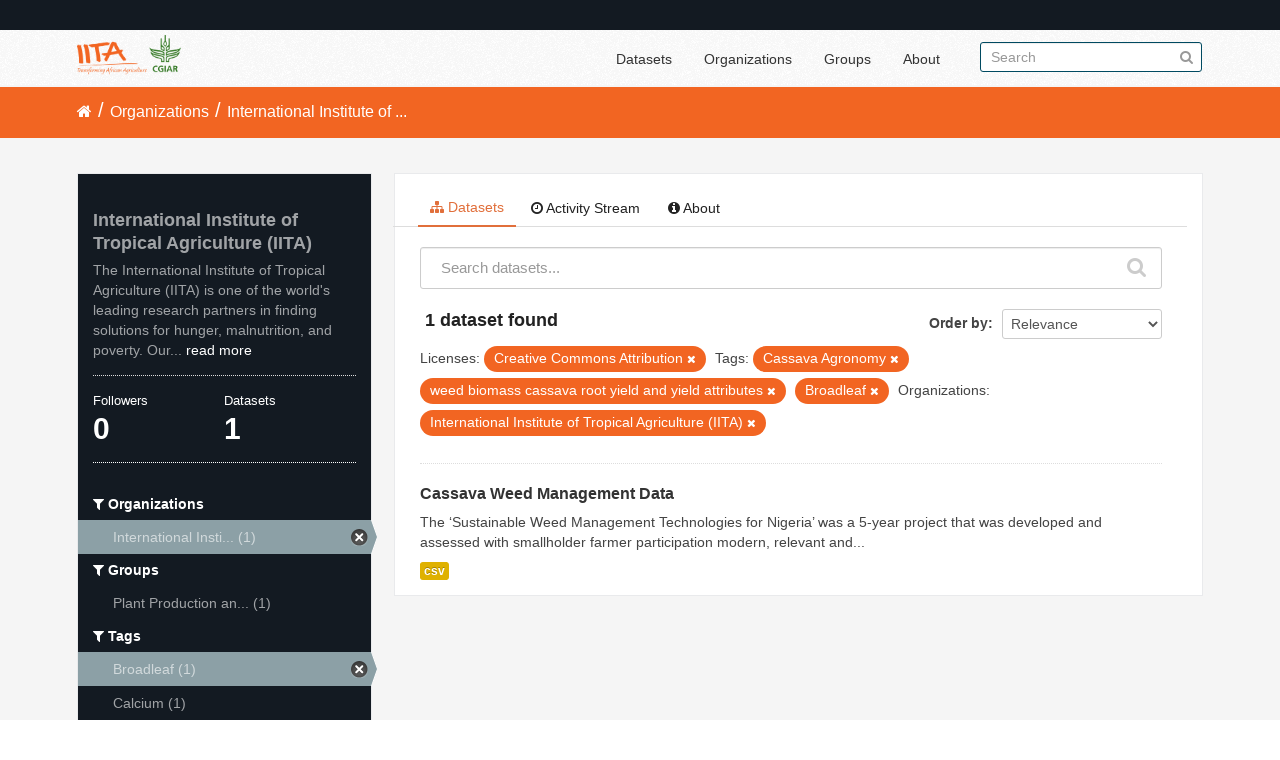

--- FILE ---
content_type: text/html; charset=utf-8
request_url: https://data.iita.org/organization/fc68ee96-9f2b-4a53-b33f-6827e4f50092?license_id=cc-by&organization=iit&tags=Cassava+Agronomy&_tags_limit=0&tags=weed+biomass+cassava+root+yield+and+yield+attributes&tags=Broadleaf
body_size: 5394
content:
<!DOCTYPE html>
<!--[if IE 7]> <html lang="en" class="ie ie7"> <![endif]-->
<!--[if IE 8]> <html lang="en" class="ie ie8"> <![endif]-->
<!--[if IE 9]> <html lang="en" class="ie9"> <![endif]-->
<!--[if gt IE 8]><!--> <html lang="en"> <!--<![endif]-->
  <head>
    <!--[if lte ie 8]><script type="text/javascript" src="/fanstatic/vendor/:version:2021-07-02T10:38:27.55/html5.min.js"></script><![endif]-->
<link rel="stylesheet" type="text/css" href="/fanstatic/vendor/:version:2021-07-02T10:38:27.55/select2/select2.min.css" />
<link rel="stylesheet" type="text/css" href="/fanstatic/css/:version:2021-07-02T10:38:27.47/main.min.css" />
<link rel="stylesheet" type="text/css" href="/fanstatic/vendor/:version:2021-07-02T10:38:27.55/font-awesome/css/font-awesome.min.css" />

    <meta charset="utf-8" />
      <meta name="generator" content="ckan 2.7.11" />
      <meta name="viewport" content="width=device-width, initial-scale=1.0">
    <title>International Institute of Tropical Agriculture (IITA) - Organizations - IITA</title>

    
    
  
  <link rel="shortcut icon" href="/images/favicon.ico" />
    
  
    <script type="text/javascript">
  (function(i,s,o,g,r,a,m){i['GoogleAnalyticsObject']=r;i[r]=i[r]||function(){
  (i[r].q=i[r].q||[]).push(arguments)},i[r].l=1*new Date();a=s.createElement(o),
  m=s.getElementsByTagName(o)[0];a.async=1;a.src=g;m.parentNode.insertBefore(a,m)
  })(window,document,'script','//www.google-analytics.com/analytics.js','ga');

  ga('create', 'UA-87076356-1', 'auto', {'allowLinker': True});
  
  ga('require', 'linker');
  ga('linker:autoLink', [''] );
     
  ga('set', 'anonymizeIp', true);
  ga('send', 'pageview');
</script>
  

  <link rel="alternate" type="application/atom+xml" title="IITA - Datasets in organization: International Institute of Tropical Agriculture (IITA)" href="/feeds/organization/iit.atom" />
<link rel="alternate" type="application/atom+xml" title="IITA - Recent Revision History" href="/revision/list?days=1&amp;format=atom" />

  
  
      
    
  <link rel="stylesheet" href="/restricted_theme.css" />

  <!-- <link rel="stylesheet" href="/css/iitatheming.css" /> -->
  <!-- <link rel="stylesheet" href="/css/iitamain.css" /> -->
  <link rel="stylesheet" href="/css/iitatheming.css" /> 


    
      
      
    
    
  </head>

  
  <body data-site-root="https://data.iita.org/" data-locale-root="https://data.iita.org/" >

    
    <div class="hide"><a href="#content">Skip to content</a></div>
  

  
    

  <header class="account-masthead">
    <div class="container">
      
        
          <nav class="account not-authed">
            <ul class="unstyled">
              
              <!--<li><a href="/user/login">Log in</a></li>-->
              
              
            </ul>
          </nav>
        
      
    </div>
  </header>

<header class="navbar navbar-static-top masthead">
  
    
  
  <div class="container">
    <button data-target=".nav-collapse" data-toggle="collapse" class="btn btn-navbar" type="button">
      <span class="fa fa-bars"></span>
    </button>
    
    <hgroup class="header-image pull-left">

      
        
          <a class="logo" href="/"><img src="/uploads/admin/2021-07-02-115156.403194iitalogo.png" alt="IITA" title="IITA" /></a>
        
      

    </hgroup>

    <div class="nav-collapse collapse">

      
        <nav class="section navigation">
          <ul class="nav nav-pills">
            
              <li><a href="/dataset">Datasets</a></li><li><a href="/organization">Organizations</a></li><li><a href="/group">Groups</a></li><li><a href="/about">About</a></li>
            
          </ul>
        </nav>
      

      
        <form class="section site-search simple-input" action="/dataset" method="get">
          <div class="field">
            <label for="field-sitewide-search">Search Datasets</label>
            <input id="field-sitewide-search" type="text" name="q" placeholder="Search" />
            <button class="btn-search" type="submit"><i class="fa fa-search"></i></button>
          </div>
        </form>
      

    </div>
  </div>
</header>

  
    <div role="main">
      <div id="content" class="container">
        
          
            <div class="flash-messages">
              
                
              
            </div>
          

          
            <div class="toolbar">
              
                
                  <ol class="breadcrumb">
                    
<li class="home"><a href="/"><i class="fa fa-home"></i><span> Home</span></a></li>
                    
  <li><a href="/organization">Organizations</a></li>
  <li class="active"><a class=" active" href="/organization/iit">International Institute of ...</a></li>

                  </ol>
                
              
            </div>
          

          <div class="row wrapper">

            
            
            

            
              <div class="primary span9">
                
                
                  <article class="module">
                    
                      <header class="module-content page-header">
                        
                        <ul class="nav nav-tabs">
                          
  <li class="active"><a href="/organization/iit"><i class="fa fa-sitemap"></i> Datasets</a></li>
  <li><a href="/organization/activity/iit/0"><i class="fa fa-clock-o"></i> Activity Stream</a></li>
  <li><a href="/organization/about/iit"><i class="fa fa-info-circle"></i> About</a></li>

                        </ul>
                      </header>
                    
                    <div class="module-content">
                      
                      
    
      
      
      







<form id="organization-datasets-search-form" class="search-form" method="get" data-module="select-switch">

  
    <div class="search-input control-group search-giant">
      <input type="text" class="search" name="q" value="" autocomplete="off" placeholder="Search datasets...">
      
      <button type="submit" value="search">
        <i class="fa fa-search"></i>
        <span>Submit</span>
      </button>
      
    </div>
  

  
    <span>
  
  

  
    
      
  <input type="hidden" name="license_id" value="cc-by" />

    
  
    
      
  <input type="hidden" name="organization" value="iit" />

    
  
    
      
  <input type="hidden" name="tags" value="Cassava Agronomy" />

    
  
    
      
  <input type="hidden" name="tags" value="weed biomass cassava root yield and yield attributes" />

    
  
    
      
  <input type="hidden" name="tags" value="Broadleaf" />

    
  
</span>
  

  
    
      <div class="form-select control-group control-order-by">
        <label for="field-order-by">Order by</label>
        <select id="field-order-by" name="sort">
          
            
              <option value="score desc, metadata_modified desc">Relevance</option>
            
          
            
              <option value="title_string asc">Name Ascending</option>
            
          
            
              <option value="title_string desc">Name Descending</option>
            
          
            
              <option value="metadata_modified desc">Last Modified</option>
            
          
            
              <option value="views_recent desc">Popular</option>
            
          
        </select>
        
        <button class="btn js-hide" type="submit">Go</button>
        
      </div>
    
  

  
    
      <h2>

  
  
  
  

1 dataset found</h2>
    
  

  
    
      <p class="filter-list">
        
          
          <span class="facet">Licenses:</span>
          
            <span class="filtered pill">Creative Commons Attribution
              <a href="/organization/iit?organization=iit&amp;tags=Cassava+Agronomy&amp;_tags_limit=0&amp;tags=weed+biomass+cassava+root+yield+and+yield+attributes&amp;tags=Broadleaf" class="remove" title="Remove"><i class="fa fa-times"></i></a>
            </span>
          
        
          
          <span class="facet">Tags:</span>
          
            <span class="filtered pill">Cassava Agronomy
              <a href="/organization/iit?license_id=cc-by&amp;organization=iit&amp;_tags_limit=0&amp;tags=weed+biomass+cassava+root+yield+and+yield+attributes&amp;tags=Broadleaf" class="remove" title="Remove"><i class="fa fa-times"></i></a>
            </span>
          
            <span class="filtered pill">weed biomass cassava root yield and yield attributes
              <a href="/organization/iit?license_id=cc-by&amp;organization=iit&amp;tags=Cassava+Agronomy&amp;_tags_limit=0&amp;tags=Broadleaf" class="remove" title="Remove"><i class="fa fa-times"></i></a>
            </span>
          
            <span class="filtered pill">Broadleaf
              <a href="/organization/iit?license_id=cc-by&amp;organization=iit&amp;tags=Cassava+Agronomy&amp;_tags_limit=0&amp;tags=weed+biomass+cassava+root+yield+and+yield+attributes" class="remove" title="Remove"><i class="fa fa-times"></i></a>
            </span>
          
        
          
          <span class="facet">Organizations:</span>
          
            <span class="filtered pill">International Institute of Tropical Agriculture (IITA)
              <a href="/organization/iit?license_id=cc-by&amp;tags=Cassava+Agronomy&amp;_tags_limit=0&amp;tags=weed+biomass+cassava+root+yield+and+yield+attributes&amp;tags=Broadleaf" class="remove" title="Remove"><i class="fa fa-times"></i></a>
            </span>
          
        
      </p>     
      <a class="show-filters btn">Filter Results</a>
    
  

</form>




    
  
    
      

  
    <ul class="dataset-list unstyled">
    	
	      
	        






  <li class="dataset-item">
    
      <div class="dataset-content">
        
          <h3 class="dataset-heading">
            
              
            
            
              <a href="/dataset/cassava-weed-management-data">Cassava Weed Management Data</a>
            
            
              
              
            
          </h3>
        
        
          
        
        
          
            <div>The ‘Sustainable Weed Management Technologies for Nigeria’ was a 5-year project that was developed and assessed with smallholder farmer participation modern, relevant and...</div>
          
        
      </div>
      
        
          
            <ul class="dataset-resources unstyled">
              
                
                <li>
                  <a href="/dataset/cassava-weed-management-data" class="label" data-format="csv">csv</a>
                </li>
                
              
            </ul>
          
        
      
    
  </li>

	      
	    
    </ul>
  

    
  
  
    
  

                    </div>
                  </article>
                
              </div>
            

            
              <aside class="secondary span3">
                
                
  




  
  <div class="module module-narrow module-shallow context-info">
    
    <section class="module-content">
      
      
        <div class="image">
          <a href="/organization/iit">
            <img src="https://data.iita.org/uploads/group/2020-10-08-134608.131297IITA-CGIAR-logo.jpg" width="200" alt="iit" />
          </a>
        </div>
      
      
      <h1 class="heading">International Institute of Tropical Agriculture (IITA)
        
      </h1>
      
      
      
        <p>
          The International Institute of Tropical Agriculture (IITA) is one of the world's leading research partners in finding solutions for hunger, malnutrition, and poverty. Our...
          <a href="/organization/about/iit">read more</a>
        </p>
      
      
      
        
        <div class="nums">
          <dl>
            <dt>Followers</dt>
            <dd><span>0</span></dd>
          </dl>
          <dl>
            <dt>Datasets</dt>
            <dd><span>1</span></dd>
          </dl>
        </div>
        
        
        <div class="follow_button">
          
        </div>
        
      
      
    </section>
  </div>
  
  
  <div class="filters">
    <div>
      
        

  
  
    
      
      
        <section class="module module-narrow module-shallow">
          
            <h2 class="module-heading">
              <i class="fa fa-filter"></i>
              
              Organizations
            </h2>
          
          
            
            
              <nav>
                <ul class="unstyled nav nav-simple nav-facet">
                  
                    
                    
                    
                    
                      <li class="nav-item active">
                        <a href="/organization/fc68ee96-9f2b-4a53-b33f-6827e4f50092?license_id=cc-by&amp;tags=Cassava+Agronomy&amp;_tags_limit=0&amp;tags=weed+biomass+cassava+root+yield+and+yield+attributes&amp;tags=Broadleaf" title="International Institute of Tropical Agriculture (IITA)">
                          <span>International Insti... (1)</span>
                        </a>
                      </li>
                  
                </ul>
              </nav>

              <p class="module-footer">
                
                  
                
              </p>
            
            
          
        </section>
      
    
  

      
        

  
  
    
      
      
        <section class="module module-narrow module-shallow">
          
            <h2 class="module-heading">
              <i class="fa fa-filter"></i>
              
              Groups
            </h2>
          
          
            
            
              <nav>
                <ul class="unstyled nav nav-simple nav-facet">
                  
                    
                    
                    
                    
                      <li class="nav-item">
                        <a href="/organization/fc68ee96-9f2b-4a53-b33f-6827e4f50092?tags=Cassava+Agronomy&amp;tags=Broadleaf&amp;license_id=cc-by&amp;organization=iit&amp;_tags_limit=0&amp;tags=weed+biomass+cassava+root+yield+and+yield+attributes&amp;groups=plant-health-and-plant-production" title="Plant Production and Plant Health">
                          <span>Plant Production an... (1)</span>
                        </a>
                      </li>
                  
                </ul>
              </nav>

              <p class="module-footer">
                
                  
                
              </p>
            
            
          
        </section>
      
    
  

      
        

  
  
    
      
      
        <section class="module module-narrow module-shallow">
          
            <h2 class="module-heading">
              <i class="fa fa-filter"></i>
              
              Tags
            </h2>
          
          
            
            
              <nav>
                <ul class="unstyled nav nav-simple nav-facet">
                  
                    
                    
                    
                    
                      <li class="nav-item active">
                        <a href="/organization/fc68ee96-9f2b-4a53-b33f-6827e4f50092?license_id=cc-by&amp;organization=iit&amp;tags=Cassava+Agronomy&amp;_tags_limit=0&amp;tags=weed+biomass+cassava+root+yield+and+yield+attributes" title="">
                          <span>Broadleaf (1)</span>
                        </a>
                      </li>
                  
                    
                    
                    
                    
                      <li class="nav-item">
                        <a href="/organization/fc68ee96-9f2b-4a53-b33f-6827e4f50092?tags=Cassava+Agronomy&amp;tags=Broadleaf&amp;license_id=cc-by&amp;organization=iit&amp;_tags_limit=0&amp;tags=weed+biomass+cassava+root+yield+and+yield+attributes&amp;tags=Calcium" title="">
                          <span>Calcium (1)</span>
                        </a>
                      </li>
                  
                    
                    
                    
                    
                      <li class="nav-item">
                        <a href="/organization/fc68ee96-9f2b-4a53-b33f-6827e4f50092?tags=Cassava+Agronomy&amp;tags=Broadleaf&amp;tags=Carbon&amp;license_id=cc-by&amp;organization=iit&amp;_tags_limit=0&amp;tags=weed+biomass+cassava+root+yield+and+yield+attributes" title="">
                          <span>Carbon (1)</span>
                        </a>
                      </li>
                  
                    
                    
                    
                    
                      <li class="nav-item active">
                        <a href="/organization/fc68ee96-9f2b-4a53-b33f-6827e4f50092?license_id=cc-by&amp;organization=iit&amp;_tags_limit=0&amp;tags=weed+biomass+cassava+root+yield+and+yield+attributes&amp;tags=Broadleaf" title="">
                          <span>Cassava Agronomy (1)</span>
                        </a>
                      </li>
                  
                    
                    
                    
                    
                      <li class="nav-item">
                        <a href="/organization/fc68ee96-9f2b-4a53-b33f-6827e4f50092?tags=Cassava+Agronomy&amp;tags=Broadleaf&amp;license_id=cc-by&amp;organization=iit&amp;_tags_limit=0&amp;tags=weed+biomass+cassava+root+yield+and+yield+attributes&amp;tags=Clay" title="">
                          <span>Clay (1)</span>
                        </a>
                      </li>
                  
                    
                    
                    
                    
                      <li class="nav-item">
                        <a href="/organization/fc68ee96-9f2b-4a53-b33f-6827e4f50092?tags=Cassava+Agronomy&amp;tags=Broadleaf&amp;license_id=cc-by&amp;organization=iit&amp;_tags_limit=0&amp;tags=Dry+matter&amp;tags=weed+biomass+cassava+root+yield+and+yield+attributes" title="">
                          <span>Dry matter (1)</span>
                        </a>
                      </li>
                  
                    
                    
                    
                    
                      <li class="nav-item">
                        <a href="/organization/fc68ee96-9f2b-4a53-b33f-6827e4f50092?tags=Grain+yield&amp;tags=Cassava+Agronomy&amp;tags=Broadleaf&amp;license_id=cc-by&amp;organization=iit&amp;_tags_limit=0&amp;tags=weed+biomass+cassava+root+yield+and+yield+attributes" title="">
                          <span>Grain yield (1)</span>
                        </a>
                      </li>
                  
                    
                    
                    
                    
                      <li class="nav-item">
                        <a href="/organization/fc68ee96-9f2b-4a53-b33f-6827e4f50092?tags=Cassava+Agronomy&amp;tags=Grass&amp;tags=Broadleaf&amp;license_id=cc-by&amp;organization=iit&amp;_tags_limit=0&amp;tags=weed+biomass+cassava+root+yield+and+yield+attributes" title="">
                          <span>Grass (1)</span>
                        </a>
                      </li>
                  
                    
                    
                    
                    
                      <li class="nav-item">
                        <a href="/organization/fc68ee96-9f2b-4a53-b33f-6827e4f50092?tags=Cassava+Agronomy&amp;tags=Broadleaf&amp;license_id=cc-by&amp;organization=iit&amp;_tags_limit=0&amp;tags=weed+biomass+cassava+root+yield+and+yield+attributes&amp;tags=Harvesting" title="">
                          <span>Harvesting (1)</span>
                        </a>
                      </li>
                  
                    
                    
                    
                    
                      <li class="nav-item">
                        <a href="/organization/fc68ee96-9f2b-4a53-b33f-6827e4f50092?tags=Cassava+Agronomy&amp;tags=Broadleaf&amp;license_id=cc-by&amp;organization=iit&amp;_tags_limit=0&amp;tags=weed+biomass+cassava+root+yield+and+yield+attributes&amp;tags=Herbicide+Cassava" title="">
                          <span>Herbicide Cassava (1)</span>
                        </a>
                      </li>
                  
                    
                    
                    
                    
                      <li class="nav-item">
                        <a href="/organization/fc68ee96-9f2b-4a53-b33f-6827e4f50092?tags=Cassava+Agronomy&amp;tags=Broadleaf&amp;license_id=cc-by&amp;organization=iit&amp;_tags_limit=0&amp;tags=weed+biomass+cassava+root+yield+and+yield+attributes&amp;tags=Intercropping" title="">
                          <span>Intercropping (1)</span>
                        </a>
                      </li>
                  
                    
                    
                    
                    
                      <li class="nav-item">
                        <a href="/organization/fc68ee96-9f2b-4a53-b33f-6827e4f50092?tags=Magnesium&amp;tags=Cassava+Agronomy&amp;tags=Broadleaf&amp;license_id=cc-by&amp;organization=iit&amp;_tags_limit=0&amp;tags=weed+biomass+cassava+root+yield+and+yield+attributes" title="">
                          <span>Magnesium (1)</span>
                        </a>
                      </li>
                  
                    
                    
                    
                    
                      <li class="nav-item">
                        <a href="/organization/fc68ee96-9f2b-4a53-b33f-6827e4f50092?tags=Cassava+Agronomy&amp;tags=Maize&amp;tags=Broadleaf&amp;license_id=cc-by&amp;organization=iit&amp;_tags_limit=0&amp;tags=weed+biomass+cassava+root+yield+and+yield+attributes" title="">
                          <span>Maize (1)</span>
                        </a>
                      </li>
                  
                    
                    
                    
                    
                      <li class="nav-item">
                        <a href="/organization/fc68ee96-9f2b-4a53-b33f-6827e4f50092?tags=Cassava+Agronomy&amp;tags=Broadleaf&amp;license_id=cc-by&amp;tags=Maize+cob&amp;organization=iit&amp;_tags_limit=0&amp;tags=weed+biomass+cassava+root+yield+and+yield+attributes" title="">
                          <span>Maize cob (1)</span>
                        </a>
                      </li>
                  
                    
                    
                    
                    
                      <li class="nav-item">
                        <a href="/organization/fc68ee96-9f2b-4a53-b33f-6827e4f50092?tags=Cassava+Agronomy&amp;tags=Broadleaf&amp;tags=maize+cob+and+grain+yield&amp;license_id=cc-by&amp;organization=iit&amp;_tags_limit=0&amp;tags=weed+biomass+cassava+root+yield+and+yield+attributes" title="maize cob and grain yield">
                          <span>maize cob and grain... (1)</span>
                        </a>
                      </li>
                  
                    
                    
                    
                    
                      <li class="nav-item">
                        <a href="/organization/fc68ee96-9f2b-4a53-b33f-6827e4f50092?tags=Cassava+Agronomy&amp;tags=Broadleaf&amp;license_id=cc-by&amp;organization=iit&amp;_tags_limit=0&amp;tags=weed+biomass+cassava+root+yield+and+yield+attributes&amp;tags=Monocropping" title="">
                          <span>Monocropping (1)</span>
                        </a>
                      </li>
                  
                    
                    
                    
                    
                      <li class="nav-item">
                        <a href="/organization/fc68ee96-9f2b-4a53-b33f-6827e4f50092?tags=Cassava+Agronomy&amp;tags=Broadleaf&amp;license_id=cc-by&amp;organization=iit&amp;_tags_limit=0&amp;tags=weed+biomass+cassava+root+yield+and+yield+attributes&amp;tags=Nitrogen" title="">
                          <span>Nitrogen (1)</span>
                        </a>
                      </li>
                  
                    
                    
                    
                    
                      <li class="nav-item">
                        <a href="/organization/fc68ee96-9f2b-4a53-b33f-6827e4f50092?tags=Cassava+Agronomy&amp;tags=Broadleaf&amp;license_id=cc-by&amp;organization=iit&amp;_tags_limit=0&amp;tags=Not+Applicable&amp;tags=weed+biomass+cassava+root+yield+and+yield+attributes" title="">
                          <span>Not Applicable (1)</span>
                        </a>
                      </li>
                  
                    
                    
                    
                    
                      <li class="nav-item">
                        <a href="/organization/fc68ee96-9f2b-4a53-b33f-6827e4f50092?tags=pH&amp;tags=Cassava+Agronomy&amp;tags=Broadleaf&amp;license_id=cc-by&amp;organization=iit&amp;_tags_limit=0&amp;tags=weed+biomass+cassava+root+yield+and+yield+attributes" title="">
                          <span>pH (1)</span>
                        </a>
                      </li>
                  
                    
                    
                    
                    
                      <li class="nav-item">
                        <a href="/organization/fc68ee96-9f2b-4a53-b33f-6827e4f50092?tags=Cassava+Agronomy&amp;tags=Broadleaf&amp;license_id=cc-by&amp;organization=iit&amp;_tags_limit=0&amp;tags=weed+biomass+cassava+root+yield+and+yield+attributes&amp;tags=Phosphorus" title="">
                          <span>Phosphorus (1)</span>
                        </a>
                      </li>
                  
                    
                    
                    
                    
                      <li class="nav-item">
                        <a href="/organization/fc68ee96-9f2b-4a53-b33f-6827e4f50092?tags=Cassava+Agronomy&amp;tags=Broadleaf&amp;license_id=cc-by&amp;organization=iit&amp;tags=Potassium&amp;_tags_limit=0&amp;tags=weed+biomass+cassava+root+yield+and+yield+attributes" title="">
                          <span>Potassium (1)</span>
                        </a>
                      </li>
                  
                    
                    
                    
                    
                      <li class="nav-item">
                        <a href="/organization/fc68ee96-9f2b-4a53-b33f-6827e4f50092?tags=Cassava+Agronomy&amp;tags=Broadleaf&amp;license_id=cc-by&amp;tags=Roots&amp;organization=iit&amp;_tags_limit=0&amp;tags=weed+biomass+cassava+root+yield+and+yield+attributes" title="">
                          <span>Roots (1)</span>
                        </a>
                      </li>
                  
                    
                    
                    
                    
                      <li class="nav-item">
                        <a href="/organization/fc68ee96-9f2b-4a53-b33f-6827e4f50092?tags=Cassava+Agronomy&amp;tags=Broadleaf&amp;tags=Sand&amp;license_id=cc-by&amp;organization=iit&amp;_tags_limit=0&amp;tags=weed+biomass+cassava+root+yield+and+yield+attributes" title="">
                          <span>Sand (1)</span>
                        </a>
                      </li>
                  
                    
                    
                    
                    
                      <li class="nav-item">
                        <a href="/organization/fc68ee96-9f2b-4a53-b33f-6827e4f50092?tags=Cassava+Agronomy&amp;tags=Broadleaf&amp;license_id=cc-by&amp;tags=Sedge&amp;organization=iit&amp;_tags_limit=0&amp;tags=weed+biomass+cassava+root+yield+and+yield+attributes" title="">
                          <span>Sedge (1)</span>
                        </a>
                      </li>
                  
                    
                    
                    
                    
                      <li class="nav-item">
                        <a href="/organization/fc68ee96-9f2b-4a53-b33f-6827e4f50092?tags=Cassava+Agronomy&amp;tags=Broadleaf&amp;tags=Silt&amp;license_id=cc-by&amp;organization=iit&amp;_tags_limit=0&amp;tags=weed+biomass+cassava+root+yield+and+yield+attributes" title="">
                          <span>Silt (1)</span>
                        </a>
                      </li>
                  
                    
                    
                    
                    
                      <li class="nav-item">
                        <a href="/organization/fc68ee96-9f2b-4a53-b33f-6827e4f50092?tags=Cassava+Agronomy&amp;tags=Broadleaf&amp;tags=Sprouts&amp;license_id=cc-by&amp;organization=iit&amp;_tags_limit=0&amp;tags=weed+biomass+cassava+root+yield+and+yield+attributes" title="">
                          <span>Sprouts (1)</span>
                        </a>
                      </li>
                  
                    
                    
                    
                    
                      <li class="nav-item">
                        <a href="/organization/fc68ee96-9f2b-4a53-b33f-6827e4f50092?tags=Stem&amp;tags=Cassava+Agronomy&amp;tags=Broadleaf&amp;license_id=cc-by&amp;organization=iit&amp;_tags_limit=0&amp;tags=weed+biomass+cassava+root+yield+and+yield+attributes" title="">
                          <span>Stem (1)</span>
                        </a>
                      </li>
                  
                    
                    
                    
                    
                      <li class="nav-item">
                        <a href="/organization/fc68ee96-9f2b-4a53-b33f-6827e4f50092?tags=Weed&amp;tags=Cassava+Agronomy&amp;tags=Broadleaf&amp;license_id=cc-by&amp;organization=iit&amp;_tags_limit=0&amp;tags=weed+biomass+cassava+root+yield+and+yield+attributes" title="">
                          <span>Weed (1)</span>
                        </a>
                      </li>
                  
                    
                    
                    
                    
                      <li class="nav-item active">
                        <a href="/organization/fc68ee96-9f2b-4a53-b33f-6827e4f50092?license_id=cc-by&amp;organization=iit&amp;tags=Cassava+Agronomy&amp;_tags_limit=0&amp;tags=Broadleaf" title="weed biomass cassava root yield and yield attributes">
                          <span>weed biomass cassav... (1)</span>
                        </a>
                      </li>
                  
                    
                    
                    
                    
                      <li class="nav-item">
                        <a href="/organization/fc68ee96-9f2b-4a53-b33f-6827e4f50092?tags=Cassava+Agronomy&amp;tags=Broadleaf&amp;tags=Weed+biomass+cassava+root+yield+and+yield+attributes&amp;license_id=cc-by&amp;organization=iit&amp;_tags_limit=0&amp;tags=weed+biomass+cassava+root+yield+and+yield+attributes" title="Weed biomass cassava root yield and yield attributes">
                          <span>Weed biomass cassav... (1)</span>
                        </a>
                      </li>
                  
                    
                    
                    
                    
                      <li class="nav-item">
                        <a href="/organization/fc68ee96-9f2b-4a53-b33f-6827e4f50092?tags=Weed+Control&amp;tags=Cassava+Agronomy&amp;tags=Broadleaf&amp;license_id=cc-by&amp;organization=iit&amp;_tags_limit=0&amp;tags=weed+biomass+cassava+root+yield+and+yield+attributes" title="">
                          <span>Weed Control (1)</span>
                        </a>
                      </li>
                  
                    
                    
                    
                    
                      <li class="nav-item">
                        <a href="/organization/fc68ee96-9f2b-4a53-b33f-6827e4f50092?tags=Cassava+Agronomy&amp;tags=weed+density&amp;tags=Broadleaf&amp;license_id=cc-by&amp;organization=iit&amp;_tags_limit=0&amp;tags=weed+biomass+cassava+root+yield+and+yield+attributes" title="">
                          <span>weed density (1)</span>
                        </a>
                      </li>
                  
                    
                    
                    
                    
                      <li class="nav-item">
                        <a href="/organization/fc68ee96-9f2b-4a53-b33f-6827e4f50092?tags=Cassava+Agronomy&amp;tags=Weed+density&amp;tags=Broadleaf&amp;license_id=cc-by&amp;organization=iit&amp;_tags_limit=0&amp;tags=weed+biomass+cassava+root+yield+and+yield+attributes" title="">
                          <span>Weed density (1)</span>
                        </a>
                      </li>
                  
                    
                    
                    
                    
                      <li class="nav-item">
                        <a href="/organization/fc68ee96-9f2b-4a53-b33f-6827e4f50092?tags=Cassava+Agronomy&amp;tags=Broadleaf&amp;tags=Weed+Management&amp;license_id=cc-by&amp;organization=iit&amp;_tags_limit=0&amp;tags=weed+biomass+cassava+root+yield+and+yield+attributes" title="">
                          <span>Weed Management (1)</span>
                        </a>
                      </li>
                  
                </ul>
              </nav>

              <p class="module-footer">
                
                  <a href="/organization/fc68ee96-9f2b-4a53-b33f-6827e4f50092?license_id=cc-by&amp;organization=iit&amp;tags=Cassava+Agronomy&amp;tags=weed+biomass+cassava+root+yield+and+yield+attributes&amp;tags=Broadleaf" class="read-more">Show Only Popular Tags</a>
                
              </p>
            
            
          
        </section>
      
    
  

      
        

  
  
    
      
      
        <section class="module module-narrow module-shallow">
          
            <h2 class="module-heading">
              <i class="fa fa-filter"></i>
              
              Formats
            </h2>
          
          
            
            
              <nav>
                <ul class="unstyled nav nav-simple nav-facet">
                  
                    
                    
                    
                    
                      <li class="nav-item">
                        <a href="/organization/fc68ee96-9f2b-4a53-b33f-6827e4f50092?tags=Cassava+Agronomy&amp;tags=Broadleaf&amp;res_format=csv&amp;license_id=cc-by&amp;organization=iit&amp;_tags_limit=0&amp;tags=weed+biomass+cassava+root+yield+and+yield+attributes" title="">
                          <span>csv (1)</span>
                        </a>
                      </li>
                  
                </ul>
              </nav>

              <p class="module-footer">
                
                  
                
              </p>
            
            
          
        </section>
      
    
  

      
        

  
  
    
      
      
        <section class="module module-narrow module-shallow">
          
            <h2 class="module-heading">
              <i class="fa fa-filter"></i>
              
              Licenses
            </h2>
          
          
            
            
              <nav>
                <ul class="unstyled nav nav-simple nav-facet">
                  
                    
                    
                    
                    
                      <li class="nav-item active">
                        <a href="/organization/fc68ee96-9f2b-4a53-b33f-6827e4f50092?organization=iit&amp;tags=Cassava+Agronomy&amp;_tags_limit=0&amp;tags=weed+biomass+cassava+root+yield+and+yield+attributes&amp;tags=Broadleaf" title="Creative Commons Attribution">
                          <span>Creative Commons At... (1)</span>
                        </a>
                      </li>
                  
                </ul>
              </nav>

              <p class="module-footer">
                
                  
                
              </p>
            
            
          
        </section>
      
    
  

      
    </div>
    <a class="close no-text hide-filters"><i class="fa fa-times-circle"></i><span class="text">close</span></a>
  </div>


              </aside>
            
          </div>
        
      </div>
    </div>
  
    <footer class="site-footer">
  <div class="container">
    
    <div class="row">
      <div class="span8 footer-links">
        
          <ul class="unstyled">
            
              <li><a href="/about">About IITA</a></li>
            
          </ul>
          <ul class="unstyled">
                 
<p> IITA Headquarters <br> PMB 5320, Oyo Road, Ibadan 200001,<br> Oyo State, Nigeria.<br> Tel: +234 700800IITA, +1 201 6336094<br> Fax: +44 208 7113786<br> Email: IITA-Ckan@cgiar.org </p>



<li><a href="http://data.iita.org/pages/api">Developer API</a></li>
<li><a href="http://www.opendefinition.org/okd/"><img src="/base/images/od_80x15_blue.png"></a></li>

          </ul>
        
      </div>
      <div class="span4 attribution">
        
<p><strong>Powered by</strong> <a class="hide-text ckan-footer-logo">CKAN</a></p><br/>

<p><a href="http://data.iita.org/metadata/MetadataCaptureSheet_numeric_data.xlsx">Download Metadata Capture Sheet</a></p>
<p> <a href="mailto:iita-ckan@cgiar.org?Subject=Enquiry:%20data.iita.org" target="_top">Contact us</a></p>
<p><a href="/disclaimer">Disclaimer</a></p>

        

      </div>
    </div>
    
  </div>

  
    
  
</footer>
  
    
    
    
      
    
  
  
    
  
    
    <div class="js-hide" data-module="google-analytics"
      data-module-googleanalytics_resource_prefix="">
    </div>
  


      
  <script>document.getElementsByTagName('html')[0].className += ' js';</script>
<script type="text/javascript" src="/fanstatic/vendor/:version:2021-07-02T10:38:27.55/jquery.min.js"></script>
<script type="text/javascript" src="/fanstatic/vendor/:version:2021-07-02T10:38:27.55/:bundle:bootstrap/js/bootstrap.min.js;jed.min.js;moment-with-locales.min.js;select2/select2.min.js;qs.js"></script>
<script type="text/javascript" src="/fanstatic/base/:version:2021-07-02T10:38:27.48/:bundle:plugins/jquery.inherit.min.js;plugins/jquery.proxy-all.min.js;plugins/jquery.url-helpers.min.js;plugins/jquery.date-helpers.min.js;plugins/jquery.slug.min.js;plugins/jquery.slug-preview.min.js;plugins/jquery.truncator.min.js;plugins/jquery.masonry.min.js;plugins/jquery.form-warning.min.js;sandbox.min.js;module.min.js;pubsub.min.js;client.min.js;notify.min.js;i18n.min.js;main.min.js;modules/select-switch.min.js;modules/slug-preview.min.js;modules/basic-form.min.js;modules/confirm-action.min.js;modules/api-info.min.js;modules/autocomplete.min.js;modules/custom-fields.min.js;modules/data-viewer.min.js;modules/table-selectable-rows.min.js;modules/resource-form.min.js;modules/resource-upload-field.min.js;modules/resource-reorder.min.js;modules/resource-view-reorder.min.js;modules/follow.min.js;modules/activity-stream.min.js;modules/dashboard.min.js;modules/resource-view-embed.min.js;view-filters.min.js;modules/resource-view-filters-form.min.js;modules/resource-view-filters.min.js;modules/table-toggle-more.min.js;modules/dataset-visibility.min.js;modules/media-grid.min.js;modules/image-upload.min.js"></script>
<script type="text/javascript" src="/fanstatic/base/:version:2021-07-02T10:38:27.48/tracking.min.js"></script>
<script type="text/javascript" src="/fanstatic/ckanext-googleanalytics/:version:2016-11-09T15:52:19.87/googleanalytics_event_tracking.js"></script></body>
</html>